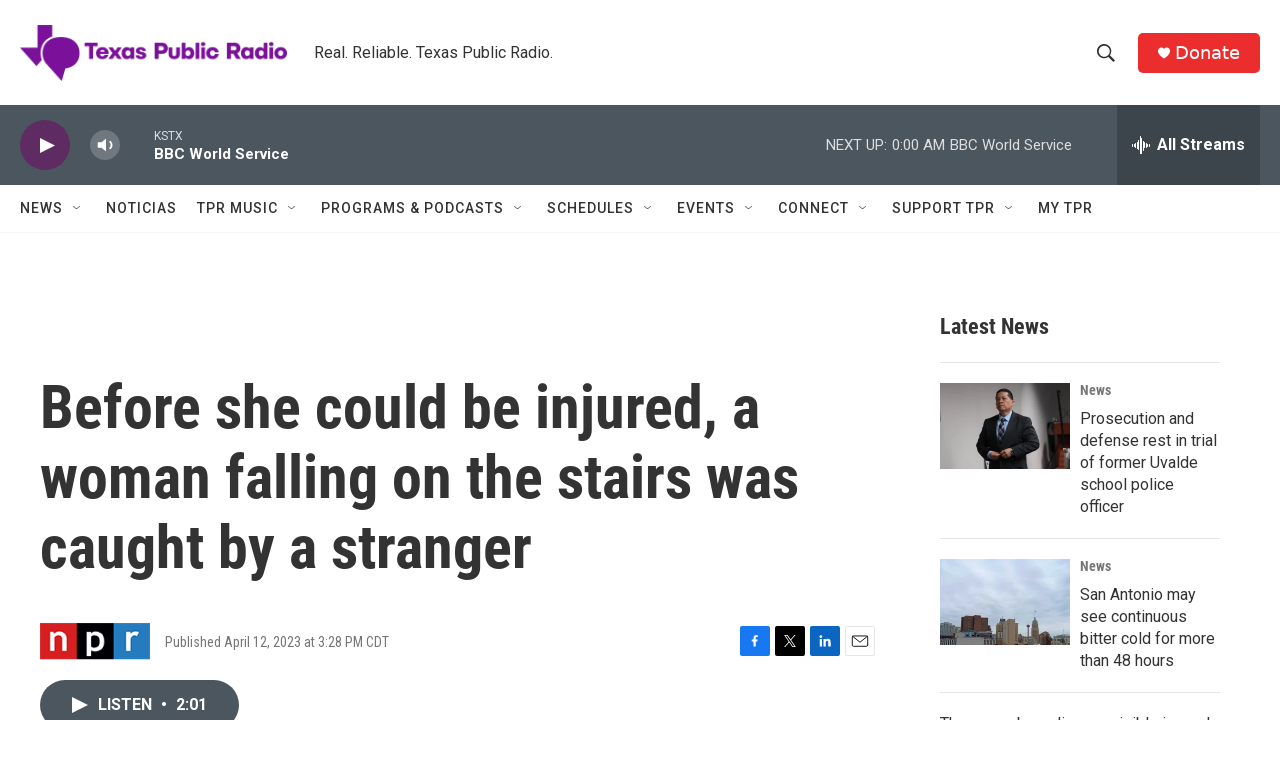

--- FILE ---
content_type: text/html; charset=utf-8
request_url: https://www.google.com/recaptcha/api2/aframe
body_size: 267
content:
<!DOCTYPE HTML><html><head><meta http-equiv="content-type" content="text/html; charset=UTF-8"></head><body><script nonce="3dk6642ECUOfUN_-1ppdvw">/** Anti-fraud and anti-abuse applications only. See google.com/recaptcha */ try{var clients={'sodar':'https://pagead2.googlesyndication.com/pagead/sodar?'};window.addEventListener("message",function(a){try{if(a.source===window.parent){var b=JSON.parse(a.data);var c=clients[b['id']];if(c){var d=document.createElement('img');d.src=c+b['params']+'&rc='+(localStorage.getItem("rc::a")?sessionStorage.getItem("rc::b"):"");window.document.body.appendChild(d);sessionStorage.setItem("rc::e",parseInt(sessionStorage.getItem("rc::e")||0)+1);localStorage.setItem("rc::h",'1768972086482');}}}catch(b){}});window.parent.postMessage("_grecaptcha_ready", "*");}catch(b){}</script></body></html>